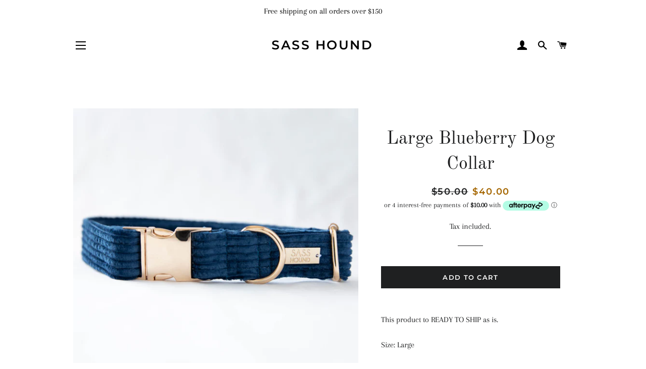

--- FILE ---
content_type: text/html
request_url: https://placement-api.afterpay.com/?mpid=sass-hound.myshopify.com&placementid=null&pageType=product&zoid=9.0.85
body_size: 1052
content:

  <!DOCTYPE html>
  <html>
  <head>
      <link rel='icon' href='data:,' />
      <meta http-equiv="Content-Security-Policy"
          content="base-uri 'self'; default-src 'self'; font-src 'self'; style-src 'self'; script-src 'self' https://cdn.jsdelivr.net/npm/zoid@9.0.85/dist/zoid.min.js; img-src 'self'; connect-src 'self'; frame-src 'self'">
      <title></title>
      <link rel="preload" href="/index.js" as="script" />
      <link rel="preload" href="https://cdn.jsdelivr.net/npm/zoid@9.0.85/dist/zoid.min.js" integrity="sha384-67MznxkYtbE8teNrhdkvnzQBmeiErnMskO7eD8QwolLpdUliTdivKWx0ANHgw+w8" as="script" crossorigin="anonymous" />
      <div id="__AP_DATA__" hidden>
        {"errors":{"mcr":null},"mcrResponse":{"data":{"errors":[],"config":{"mpId":"sass-hound.myshopify.com","createdAt":"2023-09-28T18:07:35.073225627Z","updatedAt":"2025-11-13T23:14:48.574010067Z","config":{"consumerLending":{"metadata":{"shouldForceCache":false,"isProductEnabled":false,"updatedAt":"2025-11-13T23:14:48.573977967Z","version":0},"details":{}},"interestFreePayment":{"metadata":{"shouldForceCache":false,"isProductEnabled":true,"updatedAt":"2025-11-13T23:14:48.573956776Z","version":0},"details":{"minimumAmount":{"amount":"1.00","currency":"AUD"},"maximumAmount":{"amount":"4000.00","currency":"AUD"},"cbt":{"enabled":true,"countries":["AU","GB","NZ","CA","US"],"limits":{}}}},"merchantAttributes":{"metadata":{"shouldForceCache":false,"isProductEnabled":true,"updatedAt":"2025-11-13T23:14:48.573983597Z","version":0},"details":{"analyticsEnabled":true,"tradingCountry":"AU","storeURI":"http://www.sasshound.com.au","tradingName":"Sass Hound","vpuf":true}},"onsitePlacements":{"metadata":{"expiresAt":1745992921239,"ttl":900,"updatedAt":"2025-04-30T05:47:01.239971264Z","version":0},"details":{"onsitePlacements":{"5690eb0a-ea91-4c4d-b94c-17049d82c7f6":{"placementId":"5690eb0a-ea91-4c4d-b94c-17049d82c7f6","pageType":"product","enabled":true,"type":"price-paragraph","introText":"or","logoType":"badge","badgeTheme":"black-on-mint","lockupTheme":"black","modalTheme":"mint","modalLinkStyle":"circled-info-icon","paymentAmountIsBold":false,"promoRenderStyle":"promo-with-get-and-payments","size":"md","showIfOutsideLimits":true,"showInterestFree":true,"showLowerLimit":true,"showUpperLimit":true,"showWith":true,"showPaymentAmount":true},"041038d7-9a92-4a5c-a430-c6991357201a":{"placementId":"041038d7-9a92-4a5c-a430-c6991357201a","pageType":"cart","enabled":true,"type":"price-paragraph","introText":"or","logoType":"badge","badgeTheme":"black-on-mint","lockupTheme":"black","modalTheme":"mint","modalLinkStyle":"circled-info-icon","paymentAmountIsBold":false,"promoRenderStyle":"promo-with-get-and-payments","size":"md","showIfOutsideLimits":true,"showInterestFree":true,"showLowerLimit":true,"showUpperLimit":true,"showWith":true,"showPaymentAmount":true}}}},"cashAppPay":{"metadata":{"shouldForceCache":false,"isProductEnabled":false,"updatedAt":"2025-11-13T23:14:48.574008167Z","version":0},"details":{"enabledForOrders":false,"integrationCompleted":false}},"promotionalData":{"metadata":{"version":0},"details":{"consumerLendingPromotions":[]}}}}},"errors":null,"status":200},"brand":"afterpay","meta":{"version":"0.35.4"}}
      </div>
  </head>
  <body></body>
  <script src="/index.js" type="application/javascript"></script>
  </html>
  

--- FILE ---
content_type: application/x-javascript
request_url: https://s3.amazonaws.com/els-apps/product-warnings/settings/79c786d783d70fe84ca6712885d3b114.js?q=154433
body_size: 734
content:
(function(){
Elspw.loadScript=function(a,b){var c=document.createElement("script");c.type="text/javascript",c.readyState?c.onreadystatechange=function(){"loaded"!=c.readyState&&"complete"!=c.readyState||(c.onreadystatechange=null,b())}:c.onload=function(){b()},c.src=a,document.getElementsByTagName("head")[0].appendChild(c)};
Elspw.config={"enabled":true,"button":"form[action=\"\/cart\/add\"] [type=submit], form[action=\"\/cart\/add\"] .shopify-payment-button__button","css":"","tag":"Els PW","alerts":[{"id":11649,"shop_id":9859,"enabled":1,"name":"Sizing","settings":{"checkout_allowed":"1","line_item_property":""},"message":"<p><strong>{{product.title}}<\/strong> Due to the handmade nature of this product. <strong>We are Unable to provide a Refund or Exchange due to incorrect sizing<\/strong>. As such we <strong>Strongly recommend<\/strong> that you meausre your dog using the sizing guide and enter appropriate measurements into the text boxes provided.<\/p>","based_on":"products","one_time":0,"geo_enabled":0,"geo":[],"created_at":"2020-08-01 22:40:47","updated_at":"2020-08-01 22:47:51","tag":"Els PW 11649"}]};
Elspw.config.cdn = 'https://s3.amazonaws.com/els-apps/product-warnings/';
Elspw.loadScript('https://s3.amazonaws.com/els-apps/product-warnings/js/app.js?q=1',function(){});
})(Elspw)